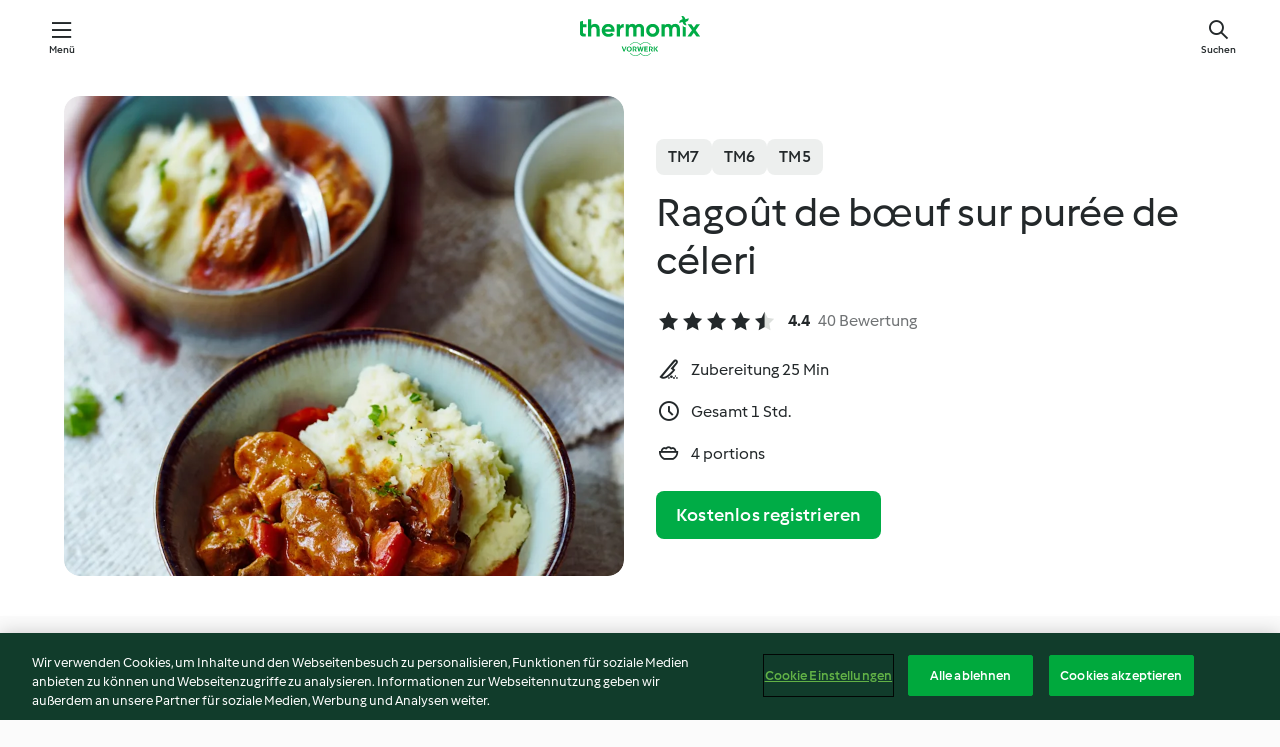

--- FILE ---
content_type: text/html; charset=utf-8
request_url: https://cookidoo.de/recipes/recipe/de/r545050
body_size: 11352
content:
<!DOCTYPE html>
<html
  lang="de"
  class="cicd2-theme">
<head>
    <meta property="og:url" content="https://cookidoo.de/recipes/recipe/de/r545050"/>
    <meta property="og:title" content="Ragoût de bœuf sur purée de céleri"/>
    <meta property="og:description" content="Eine ganze Welt voller Thermomix® Rezepte – Cookidoo® bringt Köstlichkeiten aus aller Welt zu dir nach Hause.
Eine riesige Auswahl an Rezepten und Ideen – hier findest du garantiert bei jedem Besuch kulinarische Inspirationen."/>
    <meta property="og:image" content="https://assets.tmecosys.com/image/upload/t_web_rdp_recipe_584x480/img/recipe/ras/Assets/F396F767-0DE4-4AB9-9C5B-A32884FB7FA6/Derivates/DA6106C9-B843-4785-8F52-72D8A5BB8C95.jpg"/>
    <meta name="robots" content="noarchive"/>
    <meta charset="utf-8">
    <meta name="viewport" content="width=device-width, initial-scale=1, shrink-to-fit=no">
    <link rel="stylesheet" href="https://patternlib-all.prod.external.eu-tm-prod.vorwerk-digital.com/pl-core-29.3.2-b33824b8018a0840049d6c20603cb31e.css">
      <link rel="stylesheet" href="https://patternlib-all.prod.external.eu-tm-prod.vorwerk-digital.com/cicd2-theme-29.3.2-38102d1b98d85afb94b9d25dab3bae9c.css">
    <link rel="stylesheet" href="https://recipepublic-all.prod.external.eu-tm-prod.vorwerk-digital.com/bundle-7e9da6437349bf80779b292c7cffc47b.css">
    <link rel="icon" href="https://patternlib-all.prod.external.eu-tm-prod.vorwerk-digital.com/favicon-02a92602e0cf506ebd0186892a17fd82.ico">
    <link rel="preconnect" href="https://assets.tmecosys.com" crossorigin="anonymous">
    <script>"use strict";(()=>{function c(n){let t=document.cookie.match(new RegExp("(^| )"+n+"=([^;]+)"));if(t)return t[2]}var e={get:c};e.get("v-authenticated")?document.documentElement.classList.add("is-authenticated"):document.documentElement.classList.add("is-unauthenticated");})();
</script>
    <title>Ragoût de bœuf sur purée de céleri - Cookidoo® – das offizielle Thermomix®-Rezept-Portal</title>
    <link rel="stylesheet" href="https://patternlib-all.prod.external.eu-tm-prod.vorwerk-digital.com/pl-recipe-2.18.3-4949e3c3f2b6c536234d63e48d89c215.css">
    <script type="application/ld+json">{"@context":"http://schema.org/","@type":"Recipe","name":"Ragoût de bœuf sur purée de céleri","image":"https://assets.tmecosys.com/image/upload/t_web_rdp_recipe_584x480_1_5x/img/recipe/ras/Assets/F396F767-0DE4-4AB9-9C5B-A32884FB7FA6/Derivates/DA6106C9-B843-4785-8F52-72D8A5BB8C95.jpg","totalTime":"PT1H","cookTime":"PT1H","prepTime":"PT25M","recipeYield":"4 portions","recipeCategory":["Plat principal - Viande et poulet"],"recipeIngredient":["1 oignon","2 gousses d'ail","30 g d'huile végétale","600 g de viande de bœuf, morceaux à ragoût","200 g de champignons frais","1 poivron rouge","2 c. à café bombée de bouillon de légumes en pâte","1 c. à café de farine de graines de caroube","2 c. à café de moutarde","2 c. à soupe de paprika doux","&frac12; c. à café de poivre, moulu","150 g de crème acidulée, 10 % de matières grasses","100 g de concentré de tomates","150 g d'eau","400 g de céleri-rave","300 g de persil racine","1 c. à café de sel","&frac14; c. à café de noix de muscade, fraîchement moulue","50 g de beurre"],"nutrition":{"@type":"NutritionInformation","calories":"530 kcal","carbohydrateContent":"13 g","fatContent":"34 g","proteinContent":"38 g"},"inLanguage":"de","author":{"@type":"Organization","name":"Vorwerk Home & Co. KmG","address":"Wolleraustrasse 11a\n8807 Freienbach\nSchweiz","url":"https://cookidoo.de"},"aggregateRating":{"@id":"AggregatedRating"}}</script>
</head>

<body>
  <core-user-info
    condition="html.is-authenticated"
    base="/profile/api/user"
    community-profile="/community/profile/de"
    devices="/customer-devices/api/my-devices/versions"
    >
  </core-user-info>
  
  <div class="page-content">
      
  <header tabindex="-1" class="page-header">
    <div class="page-header__content">
      <a href="#main-content" class="link--skip">Springe zum Hauptinhalt</a>
          <a class="logo page-header__home authenticated-only" href="/foundation/de/for-you"
            aria-label="Link to the home page">
            <img class="logo" src="https://patternlib-all.prod.external.eu-tm-prod.vorwerk-digital.com/logo_thermomix-02469c2fb4fca55fc3c397286d9e7fe0.svg"
              alt="Thermomix®">
          </a>
          <a class="logo page-header__home unauthenticated-only" href="/foundation/de/explore"
            aria-label="Link to the home page">
            <img class="logo" src="https://patternlib-all.prod.external.eu-tm-prod.vorwerk-digital.com/logo_thermomix-02469c2fb4fca55fc3c397286d9e7fe0.svg"
              alt="Thermomix®">
          </a>
      <core-nav class="page-header__nav">
        <nav class="core-nav__nav" role="navigation">
          <button class="core-nav__trigger">Menü</button>
          <div class="core-nav__container">
            <ul class="core-nav__main-links authenticated-only">
                <li class="core-nav__item">
                  <a href="/foundation/de/for-you"
                    class="core-nav__link">Für dich</a>
                </li>
              <li class="core-nav__item">
                <a href="/foundation/de/explore"
                  class="core-nav__link">Entdecken</a>
              </li>
              <li class="core-nav__item">
                <a href="/organize/de/my-recipes"
                  class="core-nav__link">Meine Rezepte</a>
              </li>
              <li class="core-nav__item">
                <a href="/planning/de/my-week"
                  class="core-nav__link">Meine Woche</a>
              </li>
                <li class="core-nav__item">
                  <a href="/shopping/de"
                    class="core-nav__link">Einkaufsliste</a>
                </li>
            </ul>
            <ul class=" core-nav__main-links unauthenticated-only">
              <li class="core-nav__item">
                <a href="/foundation/de/explore"
                  class="core-nav__link">Entdecken</a>
              </li>
              <li class="core-nav__item">
                <a href="/foundation/de/membership"
                  class="core-nav__link">Abo Vorteile</a>
              </li>
              <li class="core-nav__item">
                <a href="/foundation/de/help"
                  class="core-nav__link">Hilfe</a>
              </li>
            </ul>
            <ul class="core-nav__links unauthenticated-only">
              <li class="core-nav__item">
                <a href="/ciam/register/start"
                  class="core-nav__link page-header__sign-up page-header__icon">Registrieren</a>
              </li>
              <li class="core-nav__item">
                <a href="/profile/de/login?redirectAfterLogin=%2Frecipes%2Frecipe%2Fde%2Fr545050"
                  class="core-nav__link page-header__login page-header__icon">Anmelden</a>
              </li>
            </ul>
            <div role="separator" aria-orientation="vertical"
              class="core-nav__separator separator-vertical separator-vertical--silver-20"></div>
            <core-user-profile class="authenticated-only">
              <core-dropdown-menu class="core-nav__dropdown core-nav__dropdown--profile" align="bottom-right">
                <button class="core-dropdown-menu__trigger core-nav__dropdown-trigger">
                  <span class="core-nav__dropdown-trigger-icon" aria-hidden="true"></span>
                  <img class="core-nav__dropdown-trigger-picture" src alt>
                  <span class="core-dropdown-menu__trigger-text">
                      Profil
                  </span>
                </button>
                <div class="core-dropdown-menu__content core-nav__dropdown-content">
                  <ul class="core-dropdown-list core-nav__dropdown-list">
                    <li class="core-community-profile__link">
                      <a href="/community/profile/de"
                        class="core-dropdown-list__item core-nav__link core-nav__link--community">
                        <core-community-profile>
                          <span class="core-community-profile__icon" aria-hidden="true"></span>
                          <img class="core-community-profile__picture" src alt>
                          <div class="core-community-profile__heading-group">
                            <span class="core-community-profile__header">Profil</span>
                            <span class="core-community-profile__subheader">Profil anzeigen</span>
                          </div>
                        </core-community-profile>
                      </a>
                    </li>
                    <li>
                      <a href="/commerce/de/membership"
                        class="core-dropdown-list__item core-nav__link">Konto</a>
                    </li>
                    <li>
                      <a href="/foundation/de/help"
                        class="core-dropdown-list__item core-nav__link">Hilfe</a>
                    </li>
                    <li>
                      <a href="/profile/logout"
                        class="core-dropdown-list__item core-nav__link">Abmelden</a>
                    </li>
                  </ul>
                </div>
              </core-dropdown-menu>
            </core-user-profile>
          </div>
          <div role="separator" aria-orientation="vertical"
            class="core-nav__separator separator-vertical separator-vertical--silver-20"></div>
        </nav>
      </core-nav>
      <a class="page-header__search page-header__icon" href="/search/de"
        aria-label="Suchen">Suchen</a>
    </div>
  </header>
  <recipe-scrollspy>
    <nav class="recipe-scrollspy__nav">
        <a href="#ingredients-section" class="recipe-scrollspy__link">Zutaten</a>
  
      <a href="#difficulty-section" class="recipe-scrollspy__link">Schwierigkeitsgrad</a>
  
        <a href="#nutrition-section" class="recipe-scrollspy__link">Nährwerte</a>
  
        <a href="#also-featured-in-section" class="recipe-scrollspy__link">Auch enthalten in</a>
  
      <a id="recipe-scrollspy-alternative-recipes" href="#alternative-recipes" class="recipe-scrollspy__link">Das könnte dir auch gefallen</a>
    </nav>
  </recipe-scrollspy>

  <recipe-details id="main-content">
    <recipe-card>
      <div class="recipe-card__wrapper">
        <div class="recipe-card__image-wrapper">
            <core-image-loader>
              <img
                class="recipe-card__image"
                  src="https://assets.tmecosys.com/image/upload/t_web_rdp_recipe_584x480/img/recipe/ras/Assets/F396F767-0DE4-4AB9-9C5B-A32884FB7FA6/Derivates/DA6106C9-B843-4785-8F52-72D8A5BB8C95.jpg"
                  srcset="https://assets.tmecosys.com/image/upload/t_web_rdp_recipe_584x480/img/recipe/ras/Assets/F396F767-0DE4-4AB9-9C5B-A32884FB7FA6/Derivates/DA6106C9-B843-4785-8F52-72D8A5BB8C95.jpg 584w, https://assets.tmecosys.com/image/upload/t_web_rdp_recipe_584x480_1_5x/img/recipe/ras/Assets/F396F767-0DE4-4AB9-9C5B-A32884FB7FA6/Derivates/DA6106C9-B843-4785-8F52-72D8A5BB8C95.jpg 876w"
                    sizes="(min-width: 1333px) 584px, (min-width: 768px) 50vw, 100vw"
                alt="Ragoût de bœuf sur purée de céleri"
                title="Ragoût de bœuf sur purée de céleri"/>
            </core-image-loader>
        </div>
        <div class="recipe-card__info">
    
            <div class="recipe-card__header">
              <div class="recipe-card__header-left">
                  <rdp-badges id="tm-versions-modal">
                      <button class="core-chip-button core-chip-button--flat core-chip-button--x-small">
                        TM7
                      </button>
                      <button class="core-chip-button core-chip-button--flat core-chip-button--x-small">
                        TM6
                      </button>
                      <button class="core-chip-button core-chip-button--flat core-chip-button--x-small">
                        TM5
                      </button>
                  </rdp-badges>
                
                  <core-modal
                    trigger-id="tm-versions-modal"
                    class="tm-versions-modal"
                    prevent-body-scroll="true"
                    hidden>
                    <div class="core-modal__wrapper">
                      <div class="core-modal__container" role="dialog" aria-modal="true">
                  
                        <div class="core-modal__header">
                          <h2>Geräte und Zubehör</h2>
                          <button class="core-modal__close" aria-label="Close Modal"></button>
                        </div>
                  
                        <core-scrollbar class="core-modal__content" fadeout-top>
                          <div class="core-scrollbar__content">
                  
                            <rdp-tm-versions>
                              <p class="rdp-tm-versions__description">Dieses Rezept ist für eine bestimmte Geräte- und Zubehörkombination konzipiert. Ohne diese erforderliche Ausstattung können wir kein erfolgreiches Ergebnis garantieren.</p>
                              <div class="rdp-tm-versions__list">
                                  <div class="rdp-tm-versions__item">
                                    <img src="https://patternlib-all.prod.external.eu-tm-prod.vorwerk-digital.com/tm7-83b22c91a1a1e7fee3797168f05f9754.png" class="rdp-tm-versions__image"/>
                                    <div class="rdp-tm-versions__wrapper">
                                      <span class="rdp-tm-versions__name">Thermomix® TM7</span>
                                      <span class="rdp-tm-versions__compatibility">
                                        <span class="icon icon--checkmark-circle icon--xxxs"></span>Kompatibel
                                      </span>
                                    </div>
                                  </div>
                                  <div class="rdp-tm-versions__item">
                                    <img src="https://patternlib-all.prod.external.eu-tm-prod.vorwerk-digital.com/tm6-fff867f1cfc7f35118b8b6dfffca8339.png" class="rdp-tm-versions__image"/>
                                    <div class="rdp-tm-versions__wrapper">
                                      <span class="rdp-tm-versions__name">Thermomix® TM6</span>
                                      <span class="rdp-tm-versions__compatibility">
                                        <span class="icon icon--checkmark-circle icon--xxxs"></span>Kompatibel
                                      </span>
                                    </div>
                                  </div>
                                  <div class="rdp-tm-versions__item">
                                    <img src="https://patternlib-all.prod.external.eu-tm-prod.vorwerk-digital.com/tm5-a3a665744eb0093e9108135bf6b1baa4.png" class="rdp-tm-versions__image"/>
                                    <div class="rdp-tm-versions__wrapper">
                                      <span class="rdp-tm-versions__name">Thermomix® TM5</span>
                                      <span class="rdp-tm-versions__compatibility">
                                        <span class="icon icon--checkmark-circle icon--xxxs"></span>Kompatibel
                                      </span>
                                    </div>
                                  </div>
                              </div>
                            </rdp-tm-versions>
                  
                  
                          </div>
                        </core-scrollbar>
                  
                        <div class="core-modal__footer">
                          <a class="button--inline rdp-tm-versions__more" href="/foundation/de/thermomix-compatibility">Weitere Informationen</a>
                        </div>
                      </div>
                    </div>
                  </core-modal>
                
              </div>
            </div>
    
          <div class="recipe-card__content">
            <core-ellipsis lines-count="3">
              <h1 class="recipe-card__section recipe-card__name">Ragoût de bœuf sur purée de céleri</h1>
            </core-ellipsis>
            
            <core-rating>
  <div class="core-rating__rating-list">
      <span class="core-rating__point core-rating__point--full"></span>
      <span class="core-rating__point core-rating__point--full"></span>
      <span class="core-rating__point core-rating__point--full"></span>
      <span class="core-rating__point core-rating__point--full"></span>
      <span class="core-rating__point core-rating__point--half"></span>
  </div>
    <span class="core-rating__counter">4.4</span>
    <span class="core-rating__label">
      
      40 Bewertung
      
    </span>
  <script type="application/ld+json">
  {
    "@context": "http://schema.org",
    "@type": "AggregateRating",
    "@id": "AggregatedRating",
    "ratingValue": 4.4,
    "reviewCount": 40
  }
  </script>
</core-rating>

            <div class="recipe-card__cook-params">
              <div class="recipe-card__cook-param">
                <span class="icon icon--time-preparation"></span>
                <span>Zubereitung 25 Min </span>
              </div>
              <div class="recipe-card__cook-param">
                <span class="icon icon--time"></span>
                <span>Gesamt 1 Std.</span>
              </div>
              <div class="recipe-card__cook-param">
                <span class="icon icon--servings"></span>
                <span>4 portions</span>
              </div>
            </div>
          </div>
    
          <div class="recipe-card__footer">
            <a class="button--primary recipe-card__action-button recipe-card__action-button--primary"
              title="Kostenlos registrieren"
              href="/ciam/register/start">Kostenlos registrieren</a>
          </div>
        </div>
      </div>
    </recipe-card>
    
    <recipe-content>
      <div class="recipe-content__left">
        <div mobile-order="1">
          <div id="ingredients-section" class="recipe-content__section">
            <h4 class="recipe-content__title">Zutaten</h4>
              <div class="recipe-content__inner-section">
                <ul class="ul--clean">
                    <li>
          <recipe-ingredient>
            <div class="recipe-ingredient__wrapper">
                <img class="recipe-ingredient__image"   src="https://assets.tmecosys.com/image/upload/t_web_ingredient_48x48/icons/ingredient_icons/18"
            srcset="https://assets.tmecosys.com/image/upload/t_web_ingredient_48x48/icons/ingredient_icons/18 48w, https://assets.tmecosys.com/image/upload/t_web_ingredient_48x48_1_5x/icons/ingredient_icons/18 72w, https://assets.tmecosys.com/image/upload/t_web_ingredient_48x48_2x/icons/ingredient_icons/18 96w"
              sizes="48px"
           />
          
                <div class="recipe-ingredient__content">
                  <span class="recipe-ingredient__name">
                        1
            
           oignon 
                  </span>
                    <span class="recipe-ingredient__description">coupé en deux</span>
                </div>
            </div>
          </recipe-ingredient>
          </li>
                    <li>
          <recipe-ingredient>
            <div class="recipe-ingredient__wrapper">
                <img class="recipe-ingredient__image"   src="https://assets.tmecosys.com/image/upload/t_web_ingredient_48x48/icons/ingredient_icons/352"
            srcset="https://assets.tmecosys.com/image/upload/t_web_ingredient_48x48/icons/ingredient_icons/352 48w, https://assets.tmecosys.com/image/upload/t_web_ingredient_48x48_1_5x/icons/ingredient_icons/352 72w, https://assets.tmecosys.com/image/upload/t_web_ingredient_48x48_2x/icons/ingredient_icons/352 96w"
              sizes="48px"
           />
          
                <div class="recipe-ingredient__content">
                  <span class="recipe-ingredient__name">
                        2
            
           gousses d&#x27;ail 
                  </span>
                </div>
            </div>
          </recipe-ingredient>
          </li>
                    <li>
          <recipe-ingredient>
            <div class="recipe-ingredient__wrapper">
                <img class="recipe-ingredient__image"   src="https://assets.tmecosys.com/image/upload/t_web_ingredient_48x48/icons/ingredient_icons/151"
            srcset="https://assets.tmecosys.com/image/upload/t_web_ingredient_48x48/icons/ingredient_icons/151 48w, https://assets.tmecosys.com/image/upload/t_web_ingredient_48x48_1_5x/icons/ingredient_icons/151 72w, https://assets.tmecosys.com/image/upload/t_web_ingredient_48x48_2x/icons/ingredient_icons/151 96w"
              sizes="48px"
           />
          
                <div class="recipe-ingredient__content">
                  <span class="recipe-ingredient__name">
                        30
            g
           d&#x27;huile végétale 
                  </span>
                </div>
            </div>
          </recipe-ingredient>
          </li>
                    <li>
          <recipe-ingredient>
            <div class="recipe-ingredient__wrapper">
                <img class="recipe-ingredient__image"   src="https://assets.tmecosys.com/image/upload/t_web_ingredient_48x48/icons/ingredient_icons/277"
            srcset="https://assets.tmecosys.com/image/upload/t_web_ingredient_48x48/icons/ingredient_icons/277 48w, https://assets.tmecosys.com/image/upload/t_web_ingredient_48x48_1_5x/icons/ingredient_icons/277 72w, https://assets.tmecosys.com/image/upload/t_web_ingredient_48x48_2x/icons/ingredient_icons/277 96w"
              sizes="48px"
           />
          
                <div class="recipe-ingredient__content">
                  <span class="recipe-ingredient__name">
                        600
            g
           de viande de bœuf, morceaux à ragoût 
                  </span>
                </div>
            </div>
          </recipe-ingredient>
          </li>
                    <li>
          <recipe-ingredient>
            <div class="recipe-ingredient__wrapper">
                <img class="recipe-ingredient__image"   src="https://assets.tmecosys.com/image/upload/t_web_ingredient_48x48/icons/ingredient_icons/310"
            srcset="https://assets.tmecosys.com/image/upload/t_web_ingredient_48x48/icons/ingredient_icons/310 48w, https://assets.tmecosys.com/image/upload/t_web_ingredient_48x48_1_5x/icons/ingredient_icons/310 72w, https://assets.tmecosys.com/image/upload/t_web_ingredient_48x48_2x/icons/ingredient_icons/310 96w"
              sizes="48px"
           />
          
                <div class="recipe-ingredient__content">
                  <span class="recipe-ingredient__name">
                        200
            g
           de champignons frais 
                  </span>
                    <span class="recipe-ingredient__description">coupés en lamelles (5 mm)</span>
                </div>
            </div>
          </recipe-ingredient>
          </li>
                    <li>
          <recipe-ingredient>
            <div class="recipe-ingredient__wrapper">
                <img class="recipe-ingredient__image"   src="https://assets.tmecosys.com/image/upload/t_web_ingredient_48x48/icons/ingredient_icons/43"
            srcset="https://assets.tmecosys.com/image/upload/t_web_ingredient_48x48/icons/ingredient_icons/43 48w, https://assets.tmecosys.com/image/upload/t_web_ingredient_48x48_1_5x/icons/ingredient_icons/43 72w, https://assets.tmecosys.com/image/upload/t_web_ingredient_48x48_2x/icons/ingredient_icons/43 96w"
              sizes="48px"
           />
          
                <div class="recipe-ingredient__content">
                  <span class="recipe-ingredient__name">
                        1
            
           poivron rouge 
                  </span>
                    <span class="recipe-ingredient__description">(150 g) coupé en dés (2 cm)</span>
                </div>
            </div>
          </recipe-ingredient>
          </li>
                    <li>
          <recipe-ingredient>
            <div class="recipe-ingredient__wrapper">
                <img class="recipe-ingredient__image"   src="https://assets.tmecosys.com/image/upload/t_web_ingredient_48x48/icons/ingredient_icons/393"
            srcset="https://assets.tmecosys.com/image/upload/t_web_ingredient_48x48/icons/ingredient_icons/393 48w, https://assets.tmecosys.com/image/upload/t_web_ingredient_48x48_1_5x/icons/ingredient_icons/393 72w, https://assets.tmecosys.com/image/upload/t_web_ingredient_48x48_2x/icons/ingredient_icons/393 96w"
              sizes="48px"
           />
          
                <div class="recipe-ingredient__content">
                  <span class="recipe-ingredient__name">
                        2
            c. à café bombée
           de bouillon de légumes en pâte 
                  </span>
                </div>
            </div>
              <span class="recipe-ingredient__alternative">
                    2
                  cubes
                de bouillon de légumes (pour 0,5l)
              </span>
          </recipe-ingredient>
          </li>
                    <li>
          <recipe-ingredient>
            <div class="recipe-ingredient__wrapper">
                <img class="recipe-ingredient__image"   src="https://assets.tmecosys.com/image/upload/t_web_ingredient_48x48/icons/ingredient_icons/4511"
            srcset="https://assets.tmecosys.com/image/upload/t_web_ingredient_48x48/icons/ingredient_icons/4511 48w, https://assets.tmecosys.com/image/upload/t_web_ingredient_48x48_1_5x/icons/ingredient_icons/4511 72w, https://assets.tmecosys.com/image/upload/t_web_ingredient_48x48_2x/icons/ingredient_icons/4511 96w"
              sizes="48px"
           />
          
                <div class="recipe-ingredient__content">
                  <span class="recipe-ingredient__name">
                        1
            c. à café
           de farine de graines de caroube 
                  </span>
                </div>
            </div>
          </recipe-ingredient>
          </li>
                    <li>
          <recipe-ingredient>
            <div class="recipe-ingredient__wrapper">
                <img class="recipe-ingredient__image"   src="https://assets.tmecosys.com/image/upload/t_web_ingredient_48x48/icons/ingredient_icons/79"
            srcset="https://assets.tmecosys.com/image/upload/t_web_ingredient_48x48/icons/ingredient_icons/79 48w, https://assets.tmecosys.com/image/upload/t_web_ingredient_48x48_1_5x/icons/ingredient_icons/79 72w, https://assets.tmecosys.com/image/upload/t_web_ingredient_48x48_2x/icons/ingredient_icons/79 96w"
              sizes="48px"
           />
          
                <div class="recipe-ingredient__content">
                  <span class="recipe-ingredient__name">
                        2
            c. à café
           de moutarde 
                  </span>
                </div>
            </div>
          </recipe-ingredient>
          </li>
                    <li>
          <recipe-ingredient>
            <div class="recipe-ingredient__wrapper">
                <img class="recipe-ingredient__image"   src="https://assets.tmecosys.com/image/upload/t_web_ingredient_48x48/icons/ingredient_icons/328"
            srcset="https://assets.tmecosys.com/image/upload/t_web_ingredient_48x48/icons/ingredient_icons/328 48w, https://assets.tmecosys.com/image/upload/t_web_ingredient_48x48_1_5x/icons/ingredient_icons/328 72w, https://assets.tmecosys.com/image/upload/t_web_ingredient_48x48_2x/icons/ingredient_icons/328 96w"
              sizes="48px"
           />
          
                <div class="recipe-ingredient__content">
                  <span class="recipe-ingredient__name">
                        2
            c. à soupe
           de paprika doux 
                  </span>
                </div>
            </div>
          </recipe-ingredient>
          </li>
                    <li>
          <recipe-ingredient>
            <div class="recipe-ingredient__wrapper">
                <img class="recipe-ingredient__image"   src="https://assets.tmecosys.com/image/upload/t_web_ingredient_48x48/icons/ingredient_icons/24"
            srcset="https://assets.tmecosys.com/image/upload/t_web_ingredient_48x48/icons/ingredient_icons/24 48w, https://assets.tmecosys.com/image/upload/t_web_ingredient_48x48_1_5x/icons/ingredient_icons/24 72w, https://assets.tmecosys.com/image/upload/t_web_ingredient_48x48_2x/icons/ingredient_icons/24 96w"
              sizes="48px"
           />
          
                <div class="recipe-ingredient__content">
                  <span class="recipe-ingredient__name">
                        &frac12;
            c. à café
           de poivre, moulu 
                  </span>
                </div>
            </div>
          </recipe-ingredient>
          </li>
                    <li>
          <recipe-ingredient>
            <div class="recipe-ingredient__wrapper">
                <img class="recipe-ingredient__image"   src="https://assets.tmecosys.com/image/upload/t_web_ingredient_48x48/icons/ingredient_icons/187"
            srcset="https://assets.tmecosys.com/image/upload/t_web_ingredient_48x48/icons/ingredient_icons/187 48w, https://assets.tmecosys.com/image/upload/t_web_ingredient_48x48_1_5x/icons/ingredient_icons/187 72w, https://assets.tmecosys.com/image/upload/t_web_ingredient_48x48_2x/icons/ingredient_icons/187 96w"
              sizes="48px"
           />
          
                <div class="recipe-ingredient__content">
                  <span class="recipe-ingredient__name">
                        150
            g
           de crème acidulée, 10 % de matières grasses 
                  </span>
                </div>
            </div>
          </recipe-ingredient>
          </li>
                    <li>
          <recipe-ingredient>
            <div class="recipe-ingredient__wrapper">
                <img class="recipe-ingredient__image"   src="https://assets.tmecosys.com/image/upload/t_web_ingredient_48x48/icons/ingredient_icons/53"
            srcset="https://assets.tmecosys.com/image/upload/t_web_ingredient_48x48/icons/ingredient_icons/53 48w, https://assets.tmecosys.com/image/upload/t_web_ingredient_48x48_1_5x/icons/ingredient_icons/53 72w, https://assets.tmecosys.com/image/upload/t_web_ingredient_48x48_2x/icons/ingredient_icons/53 96w"
              sizes="48px"
           />
          
                <div class="recipe-ingredient__content">
                  <span class="recipe-ingredient__name">
                        100
            g
           de concentré de tomates 
                  </span>
                </div>
            </div>
          </recipe-ingredient>
          </li>
                    <li>
          <recipe-ingredient>
            <div class="recipe-ingredient__wrapper">
                <img class="recipe-ingredient__image"   src="https://assets.tmecosys.com/image/upload/t_web_ingredient_48x48/icons/ingredient_icons/54"
            srcset="https://assets.tmecosys.com/image/upload/t_web_ingredient_48x48/icons/ingredient_icons/54 48w, https://assets.tmecosys.com/image/upload/t_web_ingredient_48x48_1_5x/icons/ingredient_icons/54 72w, https://assets.tmecosys.com/image/upload/t_web_ingredient_48x48_2x/icons/ingredient_icons/54 96w"
              sizes="48px"
           />
          
                <div class="recipe-ingredient__content">
                  <span class="recipe-ingredient__name">
                        150
            g
           d&#x27;eau 
                  </span>
                </div>
            </div>
          </recipe-ingredient>
          </li>
                    <li>
          <recipe-ingredient>
            <div class="recipe-ingredient__wrapper">
                <img class="recipe-ingredient__image"   src="https://assets.tmecosys.com/image/upload/t_web_ingredient_48x48/icons/ingredient_icons/138"
            srcset="https://assets.tmecosys.com/image/upload/t_web_ingredient_48x48/icons/ingredient_icons/138 48w, https://assets.tmecosys.com/image/upload/t_web_ingredient_48x48_1_5x/icons/ingredient_icons/138 72w, https://assets.tmecosys.com/image/upload/t_web_ingredient_48x48_2x/icons/ingredient_icons/138 96w"
              sizes="48px"
           />
          
                <div class="recipe-ingredient__content">
                  <span class="recipe-ingredient__name">
                        400
            g
           de céleri-rave 
                  </span>
                    <span class="recipe-ingredient__description">en morceaux</span>
                </div>
            </div>
          </recipe-ingredient>
          </li>
                    <li>
          <recipe-ingredient>
            <div class="recipe-ingredient__wrapper">
                <img class="recipe-ingredient__image"   src="https://assets.tmecosys.com/image/upload/t_web_ingredient_48x48/icons/ingredient_icons/635"
            srcset="https://assets.tmecosys.com/image/upload/t_web_ingredient_48x48/icons/ingredient_icons/635 48w, https://assets.tmecosys.com/image/upload/t_web_ingredient_48x48_1_5x/icons/ingredient_icons/635 72w, https://assets.tmecosys.com/image/upload/t_web_ingredient_48x48_2x/icons/ingredient_icons/635 96w"
              sizes="48px"
           />
          
                <div class="recipe-ingredient__content">
                  <span class="recipe-ingredient__name">
                        300
            g
           de persil racine 
                  </span>
                    <span class="recipe-ingredient__description">coupées en morceaux</span>
                </div>
            </div>
          </recipe-ingredient>
          </li>
                    <li>
          <recipe-ingredient>
            <div class="recipe-ingredient__wrapper">
                <img class="recipe-ingredient__image"   src="https://assets.tmecosys.com/image/upload/t_web_ingredient_48x48/icons/ingredient_icons/269"
            srcset="https://assets.tmecosys.com/image/upload/t_web_ingredient_48x48/icons/ingredient_icons/269 48w, https://assets.tmecosys.com/image/upload/t_web_ingredient_48x48_1_5x/icons/ingredient_icons/269 72w, https://assets.tmecosys.com/image/upload/t_web_ingredient_48x48_2x/icons/ingredient_icons/269 96w"
              sizes="48px"
           />
          
                <div class="recipe-ingredient__content">
                  <span class="recipe-ingredient__name">
                        1
            c. à café
           de sel 
                  </span>
                </div>
            </div>
          </recipe-ingredient>
          </li>
                    <li>
          <recipe-ingredient>
            <div class="recipe-ingredient__wrapper">
                <img class="recipe-ingredient__image"   src="https://assets.tmecosys.com/image/upload/t_web_ingredient_48x48/icons/ingredient_icons/48"
            srcset="https://assets.tmecosys.com/image/upload/t_web_ingredient_48x48/icons/ingredient_icons/48 48w, https://assets.tmecosys.com/image/upload/t_web_ingredient_48x48_1_5x/icons/ingredient_icons/48 72w, https://assets.tmecosys.com/image/upload/t_web_ingredient_48x48_2x/icons/ingredient_icons/48 96w"
              sizes="48px"
           />
          
                <div class="recipe-ingredient__content">
                  <span class="recipe-ingredient__name">
                        &frac14;
            c. à café
           de noix de muscade, fraîchement moulue 
                  </span>
                </div>
            </div>
          </recipe-ingredient>
          </li>
                    <li>
          <recipe-ingredient>
            <div class="recipe-ingredient__wrapper">
                <img class="recipe-ingredient__image"   src="https://assets.tmecosys.com/image/upload/t_web_ingredient_48x48/icons/ingredient_icons/17"
            srcset="https://assets.tmecosys.com/image/upload/t_web_ingredient_48x48/icons/ingredient_icons/17 48w, https://assets.tmecosys.com/image/upload/t_web_ingredient_48x48_1_5x/icons/ingredient_icons/17 72w, https://assets.tmecosys.com/image/upload/t_web_ingredient_48x48_2x/icons/ingredient_icons/17 96w"
              sizes="48px"
           />
          
                <div class="recipe-ingredient__content">
                  <span class="recipe-ingredient__name">
                        50
            g
           de beurre 
                  </span>
                    <span class="recipe-ingredient__description">coupé en morceaux</span>
                </div>
            </div>
          </recipe-ingredient>
          </li>
                </ul>
              </div>
          </div>
          <hr>
        </div>
        <div mobile-order="3">
          <div id="difficulty-section" class="recipe-content__section">
            <h4 class="recipe-content__title">Schwierigkeitsgrad</h4>
            <rdp-difficulty>
              <span class="icon icon--s icon--chef-hat"></span>
              <p>einfach</p>
            </rdp-difficulty>
          </div>
          <hr>
            <div id="nutrition-section" class="recipe-content__section">
              <h4 class="recipe-content__title">
                Nährwerte
                <span class="recipe-content__subtitle">pro 1 portion</span>
              </h4>
              <rdp-nutritious>
                  <div class="rdp-nutritious__item">
                    <span class="rdp-nutritious__name">Eiweiß</span>
                    <span class="rdp-nutritious__value">
                        38 g 
                    </span>
                  </div>
                  <div class="rdp-nutritious__item">
                    <span class="rdp-nutritious__name">Brennwert</span>
                    <span class="rdp-nutritious__value">
                        2222 kJ  / 
                        530 kcal 
                    </span>
                  </div>
                  <div class="rdp-nutritious__item">
                    <span class="rdp-nutritious__name">Fett</span>
                    <span class="rdp-nutritious__value">
                        34 g 
                    </span>
                  </div>
                  <div class="rdp-nutritious__item">
                    <span class="rdp-nutritious__name">Ballaststoffe</span>
                    <span class="rdp-nutritious__value">
                        10.4 g 
                    </span>
                  </div>
                  <div class="rdp-nutritious__item">
                    <span class="rdp-nutritious__name">Kohlenhydrate</span>
                    <span class="rdp-nutritious__value">
                        13 g 
                    </span>
                  </div>
              </rdp-nutritious>
            </div>
            <hr>
        </div>
      </div>
      <div class="recipe-content__right">
        <div mobile-order="2">
          <div class="recipe-content__section">
            <recipe-membership-banner>
              <img src="https://patternlib-all.prod.external.eu-tm-prod.vorwerk-digital.com/cookidoo-world-da330b8ec91ef8ac5df385f0e440dffb.svg" class="recipe-membership-banner__image" />
              <h1 class="recipe-membership-banner__title">Gefällt dir, was du siehst?</h1>
              <h4 class="recipe-membership-banner__subtitle">Dieses Rezept und mehr als 100 000 weitere warten auf dich!</h4>
              <p class="recipe-membership-banner__description">Registriere dich jetzt und erhalte ein kostenloses 30-Tage Abo. Tauche ein in die kulinarische Welt von Cookidoo® - ohne jegliche Verpflichtung.</p>
              <a href="/ciam/register/start" class="button--primary">Kostenlos registrieren</a>
              <a href="/foundation/de/membership" class="button--inline">Weitere Informationen</a>
            </recipe-membership-banner>
          </div>
          <hr>
        </div>
        <div mobile-order="4">
            <div id="also-featured-in-section" class="recipe-content__section">
              <h4 class="recipe-content__title">Auch enthalten in</h4>
              <rdp-collections>
                  <rdp-collection-tile>
                    <a class="rdp-collection-tile__wrapper" href="/collection/de/p/col307979">
                      <img   src="https://assets.tmecosys.com/image/upload/t_web_col_80x80/img/collection/ras/Assets/81b639e4-26fd-4d60-9902-68e5f1c81eb5/Derivates/6947cc16-4a3c-4b43-9476-ed8962abdff9.jpg"
            srcset="https://assets.tmecosys.com/image/upload/t_web_col_80x80/img/collection/ras/Assets/81b639e4-26fd-4d60-9902-68e5f1c81eb5/Derivates/6947cc16-4a3c-4b43-9476-ed8962abdff9.jpg 80w, https://assets.tmecosys.com/image/upload/t_web_col_80x80_1_5x/img/collection/ras/Assets/81b639e4-26fd-4d60-9902-68e5f1c81eb5/Derivates/6947cc16-4a3c-4b43-9476-ed8962abdff9.jpg 120w, https://assets.tmecosys.com/image/upload/t_web_col_80x80_2x/img/collection/ras/Assets/81b639e4-26fd-4d60-9902-68e5f1c81eb5/Derivates/6947cc16-4a3c-4b43-9476-ed8962abdff9.jpg 160w"
              sizes="80px"
           class="rdp-collection-tile__image">
                      <div class="rdp-collection-tile__content">
                        <span class="rdp-collection-tile__name">Simplement. Fait. Maison.</span>
                        <span class="rdp-collection-tile__info">204 Rezepte<br>Schweiz</span>
                      </div>
                    </a>
                  </rdp-collection-tile>
              </rdp-collections>
            </div>
            <hr>
        </div>
      </div>
    </recipe-content>
  </recipe-details>

  
  
  
  <div id="alternative-recipes" class="l-content l-content--additional recipe-alternative-recipes">
    <core-stripe class="core-stripe--modern" aria-labelledby="stripe-header" aria-describedby="stripe-description" role="region"
                 data-category="VrkNavCategory-RPF-004">
      <h3 class="core-stripe__header" id="stripe-header">
          Das könnte dir auch gefallen
      </h3>
        <div class="core-stripe__content">
          
  
          
            <core-tile class="core-tile--expanded" id="r403501" data-recipe-id="r403501"><a class="link--alt" href="/recipes/recipe/de/r403501"><div aria-hidden="true" class="core-tile__image-wrapper">
    <img
      class="core-tile__image"
      alt="Émincé de poulet Parmentier"
      title="Émincé de poulet Parmentier"
      src="https://assets.tmecosys.com/image/upload/t_web_shared_recipe_221x240/img/recipe/ras/Assets/3e4b994f-ca47-4217-89f9-781d81f02f5b/Derivates/c4246340-0803-44fd-b7cd-4fbe4bc54605"
      sizes="221px"
      decoding="async"
      srcset="https://assets.tmecosys.com/image/upload/t_web_shared_recipe_221x240/img/recipe/ras/Assets/3e4b994f-ca47-4217-89f9-781d81f02f5b/Derivates/c4246340-0803-44fd-b7cd-4fbe4bc54605 221w, https://assets.tmecosys.com/image/upload/t_web_shared_recipe_221x240_1_5x/img/recipe/ras/Assets/3e4b994f-ca47-4217-89f9-781d81f02f5b/Derivates/c4246340-0803-44fd-b7cd-4fbe4bc54605 331w, https://assets.tmecosys.com/image/upload/t_web_shared_recipe_221x240_2x/img/recipe/ras/Assets/3e4b994f-ca47-4217-89f9-781d81f02f5b/Derivates/c4246340-0803-44fd-b7cd-4fbe4bc54605 442w"
    />
  </div><div class="core-tile__description-wrapper"><div class="core-tile__description"><core-ellipsis><p class="core-tile__description-text">Émincé de poulet Parmentier</p></core-ellipsis><button class="core-tile__trigger authenticated-only context-menu-trigger" aria-label="Rezeptoptionen öffnen" type="button"></button></div><core-rating class="core-rating--short core-rating--small"><span class="core-rating__counter" aria-label="Bewertung 4.5">4.5</span><span class="core-rating__point core-rating__point--full" aria-disabled="true"></span><span class="core-rating__label" aria-label="aus 31 Bewertungen">(31)</span></core-rating><p class="core-tile__description-subline" aria-label="Gesamtzeit 1 Std. 15 Min">1 Std. 15 Min</p></div></a><core-context-menu trigger-class="context-menu-trigger" class="translate-x-[0.5px]"><ul class="core-dropdown-list"><li><core-transclude href="/planning/de/transclude/manage-cook-today/r403501" prevent-page-reload="true" on="context-menu-open" context="core-context-menu"></core-transclude></li><li><core-transclude href="/organize/de/transclude/manage-bookmark/r403501" prevent-page-reload="true" on="context-menu-open" context="core-context-menu"></core-transclude></li><li><core-transclude href="/organize/de/transclude/manage-custom-list/r403501" prevent-page-reload="true" on="context-menu-open" context="core-context-menu"></core-transclude></li><li><core-transclude href="/planning/de/transclude/manage-add-to-myweek/r403501" prevent-page-reload="true" on="context-menu-open" context="core-context-menu"></core-transclude></li><li><core-transclude href="/shopping/de/partial/add-to-shopping-list/r403501" prevent-page-reload="true" on="context-menu-open" context="core-context-menu"></core-transclude></li><li><core-transclude href="/created-recipes/de/partials/add-to-customer-recipes?recipeUrl=https%3A%2F%2Fcookidoo.de%2Frecipes%2Frecipe%2Fde%2Fr403501" prevent-page-reload="true" on="context-menu-open" context="core-context-menu"></core-transclude></li><li data-error="401" data-redirect-param="redirectAfterLogin" class="display-none"><a href="/profile/de/login?redirectAfterLogin=%2Fsearch%2Fde%2Ffragments%2Fstripe%3Flimit%3D12%26lazyLoading%3Dtrue%26accessories%3DincludingFriend%252CincludingBladeCoverWithPeeler%252CincludingCutter%252CincludingSensor%26includeRating%3Dtrue%26like%3Dr545050" class="core-dropdown-list__item"><span class="icon" aria-hidden="true">refresh</span>Login erneuern</a></li></ul></core-context-menu></core-tile><core-tile class="core-tile--expanded" id="r434959" data-recipe-id="r434959"><a class="link--alt" href="/recipes/recipe/de/r434959"><div aria-hidden="true" class="core-tile__image-wrapper">
    <img
      class="core-tile__image"
      alt="Gâteau aux carottes"
      title="Gâteau aux carottes"
      src="https://assets.tmecosys.com/image/upload/t_web_shared_recipe_221x240/img/recipe/ras/Assets/35182814-2D01-4EB2-8669-C630AF2F1DD9/Derivates/3151a3eb-97ac-48f6-a72b-4eb1f9215c77"
      sizes="221px"
      decoding="async"
      srcset="https://assets.tmecosys.com/image/upload/t_web_shared_recipe_221x240/img/recipe/ras/Assets/35182814-2D01-4EB2-8669-C630AF2F1DD9/Derivates/3151a3eb-97ac-48f6-a72b-4eb1f9215c77 221w, https://assets.tmecosys.com/image/upload/t_web_shared_recipe_221x240_1_5x/img/recipe/ras/Assets/35182814-2D01-4EB2-8669-C630AF2F1DD9/Derivates/3151a3eb-97ac-48f6-a72b-4eb1f9215c77 331w, https://assets.tmecosys.com/image/upload/t_web_shared_recipe_221x240_2x/img/recipe/ras/Assets/35182814-2D01-4EB2-8669-C630AF2F1DD9/Derivates/3151a3eb-97ac-48f6-a72b-4eb1f9215c77 442w"
    />
  </div><div class="core-tile__description-wrapper"><div class="core-tile__description"><core-ellipsis><p class="core-tile__description-text">Gâteau aux carottes</p></core-ellipsis><button class="core-tile__trigger authenticated-only context-menu-trigger" aria-label="Rezeptoptionen öffnen" type="button"></button></div><core-rating class="core-rating--short core-rating--small"><span class="core-rating__counter" aria-label="Bewertung 4.8">4.8</span><span class="core-rating__point core-rating__point--full" aria-disabled="true"></span><span class="core-rating__label" aria-label="aus 269 Bewertungen">(269)</span></core-rating><p class="core-tile__description-subline" aria-label="Gesamtzeit 1 Std. 10 Min">1 Std. 10 Min</p></div></a><core-context-menu trigger-class="context-menu-trigger" class="translate-x-[0.5px]"><ul class="core-dropdown-list"><li><core-transclude href="/planning/de/transclude/manage-cook-today/r434959" prevent-page-reload="true" on="context-menu-open" context="core-context-menu"></core-transclude></li><li><core-transclude href="/organize/de/transclude/manage-bookmark/r434959" prevent-page-reload="true" on="context-menu-open" context="core-context-menu"></core-transclude></li><li><core-transclude href="/organize/de/transclude/manage-custom-list/r434959" prevent-page-reload="true" on="context-menu-open" context="core-context-menu"></core-transclude></li><li><core-transclude href="/planning/de/transclude/manage-add-to-myweek/r434959" prevent-page-reload="true" on="context-menu-open" context="core-context-menu"></core-transclude></li><li><core-transclude href="/shopping/de/partial/add-to-shopping-list/r434959" prevent-page-reload="true" on="context-menu-open" context="core-context-menu"></core-transclude></li><li><core-transclude href="/created-recipes/de/partials/add-to-customer-recipes?recipeUrl=https%3A%2F%2Fcookidoo.de%2Frecipes%2Frecipe%2Fde%2Fr434959" prevent-page-reload="true" on="context-menu-open" context="core-context-menu"></core-transclude></li><li data-error="401" data-redirect-param="redirectAfterLogin" class="display-none"><a href="/profile/de/login?redirectAfterLogin=%2Fsearch%2Fde%2Ffragments%2Fstripe%3Flimit%3D12%26lazyLoading%3Dtrue%26accessories%3DincludingFriend%252CincludingBladeCoverWithPeeler%252CincludingCutter%252CincludingSensor%26includeRating%3Dtrue%26like%3Dr545050" class="core-dropdown-list__item"><span class="icon" aria-hidden="true">refresh</span>Login erneuern</a></li></ul></core-context-menu></core-tile><core-tile class="core-tile--expanded" id="r752585" data-recipe-id="r752585"><a class="link--alt" href="/recipes/recipe/de/r752585"><div aria-hidden="true" class="core-tile__image-wrapper">
    <img
      class="core-tile__image"
      alt="Saucisse rôtie, légumes et sauce à l’oignon"
      title="Saucisse rôtie, légumes et sauce à l’oignon"
      src="https://assets.tmecosys.com/image/upload/t_web_shared_recipe_221x240/img/recipe/ras/Assets/0953a009-36bb-4f55-8d0d-a4d311068399/Derivates/04ef7e15-944c-4aa2-8d8c-3963dfaf7bc1"
      sizes="221px"
      decoding="async"
      srcset="https://assets.tmecosys.com/image/upload/t_web_shared_recipe_221x240/img/recipe/ras/Assets/0953a009-36bb-4f55-8d0d-a4d311068399/Derivates/04ef7e15-944c-4aa2-8d8c-3963dfaf7bc1 221w, https://assets.tmecosys.com/image/upload/t_web_shared_recipe_221x240_1_5x/img/recipe/ras/Assets/0953a009-36bb-4f55-8d0d-a4d311068399/Derivates/04ef7e15-944c-4aa2-8d8c-3963dfaf7bc1 331w, https://assets.tmecosys.com/image/upload/t_web_shared_recipe_221x240_2x/img/recipe/ras/Assets/0953a009-36bb-4f55-8d0d-a4d311068399/Derivates/04ef7e15-944c-4aa2-8d8c-3963dfaf7bc1 442w"
    />
  </div><div class="core-tile__description-wrapper"><div class="core-tile__description"><core-ellipsis><p class="core-tile__description-text">Saucisse rôtie, légumes et sauce à l’oignon</p></core-ellipsis><button class="core-tile__trigger authenticated-only context-menu-trigger" aria-label="Rezeptoptionen öffnen" type="button"></button></div><core-rating class="core-rating--short core-rating--small"><span class="core-rating__counter" aria-label="Bewertung 4.4">4.4</span><span class="core-rating__point core-rating__point--full" aria-disabled="true"></span><span class="core-rating__label" aria-label="aus 59 Bewertungen">(59)</span></core-rating><p class="core-tile__description-subline" aria-label="Gesamtzeit 45 Min">45 Min</p></div></a><core-context-menu trigger-class="context-menu-trigger" class="translate-x-[0.5px]"><ul class="core-dropdown-list"><li><core-transclude href="/planning/de/transclude/manage-cook-today/r752585" prevent-page-reload="true" on="context-menu-open" context="core-context-menu"></core-transclude></li><li><core-transclude href="/organize/de/transclude/manage-bookmark/r752585" prevent-page-reload="true" on="context-menu-open" context="core-context-menu"></core-transclude></li><li><core-transclude href="/organize/de/transclude/manage-custom-list/r752585" prevent-page-reload="true" on="context-menu-open" context="core-context-menu"></core-transclude></li><li><core-transclude href="/planning/de/transclude/manage-add-to-myweek/r752585" prevent-page-reload="true" on="context-menu-open" context="core-context-menu"></core-transclude></li><li><core-transclude href="/shopping/de/partial/add-to-shopping-list/r752585" prevent-page-reload="true" on="context-menu-open" context="core-context-menu"></core-transclude></li><li><core-transclude href="/created-recipes/de/partials/add-to-customer-recipes?recipeUrl=https%3A%2F%2Fcookidoo.de%2Frecipes%2Frecipe%2Fde%2Fr752585" prevent-page-reload="true" on="context-menu-open" context="core-context-menu"></core-transclude></li><li data-error="401" data-redirect-param="redirectAfterLogin" class="display-none"><a href="/profile/de/login?redirectAfterLogin=%2Fsearch%2Fde%2Ffragments%2Fstripe%3Flimit%3D12%26lazyLoading%3Dtrue%26accessories%3DincludingFriend%252CincludingBladeCoverWithPeeler%252CincludingCutter%252CincludingSensor%26includeRating%3Dtrue%26like%3Dr545050" class="core-dropdown-list__item"><span class="icon" aria-hidden="true">refresh</span>Login erneuern</a></li></ul></core-context-menu></core-tile><core-tile class="core-tile--expanded" id="r709545" data-recipe-id="r709545"><a class="link--alt" href="/recipes/recipe/de/r709545"><div aria-hidden="true" class="core-tile__image-wrapper">
    <img
      class="core-tile__image"
      alt="Risotto alla milanese"
      title="Risotto alla milanese"
      src="https://assets.tmecosys.com/image/upload/t_web_shared_recipe_221x240/img/recipe/ras/Assets/05d8cc30-2621-4591-8c56-7ca429e13aca/Derivates/5eb61daa-6763-4b34-940b-a4620e7bd501"
      sizes="221px"
      decoding="async"
      srcset="https://assets.tmecosys.com/image/upload/t_web_shared_recipe_221x240/img/recipe/ras/Assets/05d8cc30-2621-4591-8c56-7ca429e13aca/Derivates/5eb61daa-6763-4b34-940b-a4620e7bd501 221w, https://assets.tmecosys.com/image/upload/t_web_shared_recipe_221x240_1_5x/img/recipe/ras/Assets/05d8cc30-2621-4591-8c56-7ca429e13aca/Derivates/5eb61daa-6763-4b34-940b-a4620e7bd501 331w, https://assets.tmecosys.com/image/upload/t_web_shared_recipe_221x240_2x/img/recipe/ras/Assets/05d8cc30-2621-4591-8c56-7ca429e13aca/Derivates/5eb61daa-6763-4b34-940b-a4620e7bd501 442w"
    />
  </div><div class="core-tile__description-wrapper"><div class="core-tile__description"><core-ellipsis><p class="core-tile__description-text">Risotto alla milanese</p></core-ellipsis><button class="core-tile__trigger authenticated-only context-menu-trigger" aria-label="Rezeptoptionen öffnen" type="button"></button></div><core-rating class="core-rating--short core-rating--small"><span class="core-rating__counter" aria-label="Bewertung 4.8">4.8</span><span class="core-rating__point core-rating__point--full" aria-disabled="true"></span><span class="core-rating__label" aria-label="aus 82 Bewertungen">(82)</span></core-rating><p class="core-tile__description-subline" aria-label="Gesamtzeit 30 Min">30 Min</p></div></a><core-context-menu trigger-class="context-menu-trigger" class="translate-x-[0.5px]"><ul class="core-dropdown-list"><li><core-transclude href="/planning/de/transclude/manage-cook-today/r709545" prevent-page-reload="true" on="context-menu-open" context="core-context-menu"></core-transclude></li><li><core-transclude href="/organize/de/transclude/manage-bookmark/r709545" prevent-page-reload="true" on="context-menu-open" context="core-context-menu"></core-transclude></li><li><core-transclude href="/organize/de/transclude/manage-custom-list/r709545" prevent-page-reload="true" on="context-menu-open" context="core-context-menu"></core-transclude></li><li><core-transclude href="/planning/de/transclude/manage-add-to-myweek/r709545" prevent-page-reload="true" on="context-menu-open" context="core-context-menu"></core-transclude></li><li><core-transclude href="/shopping/de/partial/add-to-shopping-list/r709545" prevent-page-reload="true" on="context-menu-open" context="core-context-menu"></core-transclude></li><li><core-transclude href="/created-recipes/de/partials/add-to-customer-recipes?recipeUrl=https%3A%2F%2Fcookidoo.de%2Frecipes%2Frecipe%2Fde%2Fr709545" prevent-page-reload="true" on="context-menu-open" context="core-context-menu"></core-transclude></li><li data-error="401" data-redirect-param="redirectAfterLogin" class="display-none"><a href="/profile/de/login?redirectAfterLogin=%2Fsearch%2Fde%2Ffragments%2Fstripe%3Flimit%3D12%26lazyLoading%3Dtrue%26accessories%3DincludingFriend%252CincludingBladeCoverWithPeeler%252CincludingCutter%252CincludingSensor%26includeRating%3Dtrue%26like%3Dr545050" class="core-dropdown-list__item"><span class="icon" aria-hidden="true">refresh</span>Login erneuern</a></li></ul></core-context-menu></core-tile><core-tile class="core-tile--expanded" id="r623968" data-recipe-id="r623968"><a class="link--alt" href="/recipes/recipe/de/r623968"><div aria-hidden="true" class="core-tile__image-wrapper">
    <img
      class="core-tile__image"
      alt="Piccata de poulet sur ratatouille"
      title="Piccata de poulet sur ratatouille"
      src="https://assets.tmecosys.com/image/upload/t_web_shared_recipe_221x240/img/recipe/ras/Assets/D2E6627B-C2D8-4BC0-A64C-BAC726F634DF/Derivates/83e1bbec-36d0-47ab-8d91-ff08890c7a43"
      sizes="221px"
      decoding="async"
      srcset="https://assets.tmecosys.com/image/upload/t_web_shared_recipe_221x240/img/recipe/ras/Assets/D2E6627B-C2D8-4BC0-A64C-BAC726F634DF/Derivates/83e1bbec-36d0-47ab-8d91-ff08890c7a43 221w, https://assets.tmecosys.com/image/upload/t_web_shared_recipe_221x240_1_5x/img/recipe/ras/Assets/D2E6627B-C2D8-4BC0-A64C-BAC726F634DF/Derivates/83e1bbec-36d0-47ab-8d91-ff08890c7a43 331w, https://assets.tmecosys.com/image/upload/t_web_shared_recipe_221x240_2x/img/recipe/ras/Assets/D2E6627B-C2D8-4BC0-A64C-BAC726F634DF/Derivates/83e1bbec-36d0-47ab-8d91-ff08890c7a43 442w"
    />
  </div><div class="core-tile__description-wrapper"><div class="core-tile__description"><core-ellipsis><p class="core-tile__description-text">Piccata de poulet sur ratatouille</p></core-ellipsis><button class="core-tile__trigger authenticated-only context-menu-trigger" aria-label="Rezeptoptionen öffnen" type="button"></button></div><core-rating class="core-rating--short core-rating--small"><span class="core-rating__counter" aria-label="Bewertung 4.6">4.6</span><span class="core-rating__point core-rating__point--full" aria-disabled="true"></span><span class="core-rating__label" aria-label="aus 65 Bewertungen">(65)</span></core-rating><p class="core-tile__description-subline" aria-label="Gesamtzeit 40 Min">40 Min</p></div></a><core-context-menu trigger-class="context-menu-trigger" class="translate-x-[0.5px]"><ul class="core-dropdown-list"><li><core-transclude href="/planning/de/transclude/manage-cook-today/r623968" prevent-page-reload="true" on="context-menu-open" context="core-context-menu"></core-transclude></li><li><core-transclude href="/organize/de/transclude/manage-bookmark/r623968" prevent-page-reload="true" on="context-menu-open" context="core-context-menu"></core-transclude></li><li><core-transclude href="/organize/de/transclude/manage-custom-list/r623968" prevent-page-reload="true" on="context-menu-open" context="core-context-menu"></core-transclude></li><li><core-transclude href="/planning/de/transclude/manage-add-to-myweek/r623968" prevent-page-reload="true" on="context-menu-open" context="core-context-menu"></core-transclude></li><li><core-transclude href="/shopping/de/partial/add-to-shopping-list/r623968" prevent-page-reload="true" on="context-menu-open" context="core-context-menu"></core-transclude></li><li><core-transclude href="/created-recipes/de/partials/add-to-customer-recipes?recipeUrl=https%3A%2F%2Fcookidoo.de%2Frecipes%2Frecipe%2Fde%2Fr623968" prevent-page-reload="true" on="context-menu-open" context="core-context-menu"></core-transclude></li><li data-error="401" data-redirect-param="redirectAfterLogin" class="display-none"><a href="/profile/de/login?redirectAfterLogin=%2Fsearch%2Fde%2Ffragments%2Fstripe%3Flimit%3D12%26lazyLoading%3Dtrue%26accessories%3DincludingFriend%252CincludingBladeCoverWithPeeler%252CincludingCutter%252CincludingSensor%26includeRating%3Dtrue%26like%3Dr545050" class="core-dropdown-list__item"><span class="icon" aria-hidden="true">refresh</span>Login erneuern</a></li></ul></core-context-menu></core-tile><core-tile class="core-tile--expanded" id="r545090" data-recipe-id="r545090"><a class="link--alt" href="/recipes/recipe/de/r545090"><div aria-hidden="true" class="core-tile__image-wrapper">
    <img
      class="core-tile__image"
      alt="Goulasch"
      title="Goulasch"
      src="https://assets.tmecosys.com/image/upload/t_web_shared_recipe_221x240/img/recipe/ras/Assets/021ED5C8-3E39-4E62-B09B-2197EA14ADD9/Derivates/e773936e-e6cb-43f0-b4d8-031b31cf9026"
      sizes="221px"
      decoding="async"
      srcset="https://assets.tmecosys.com/image/upload/t_web_shared_recipe_221x240/img/recipe/ras/Assets/021ED5C8-3E39-4E62-B09B-2197EA14ADD9/Derivates/e773936e-e6cb-43f0-b4d8-031b31cf9026 221w, https://assets.tmecosys.com/image/upload/t_web_shared_recipe_221x240_1_5x/img/recipe/ras/Assets/021ED5C8-3E39-4E62-B09B-2197EA14ADD9/Derivates/e773936e-e6cb-43f0-b4d8-031b31cf9026 331w, https://assets.tmecosys.com/image/upload/t_web_shared_recipe_221x240_2x/img/recipe/ras/Assets/021ED5C8-3E39-4E62-B09B-2197EA14ADD9/Derivates/e773936e-e6cb-43f0-b4d8-031b31cf9026 442w"
    />
  </div><div class="core-tile__description-wrapper"><div class="core-tile__description"><core-ellipsis><p class="core-tile__description-text">Goulasch</p></core-ellipsis><button class="core-tile__trigger authenticated-only context-menu-trigger" aria-label="Rezeptoptionen öffnen" type="button"></button></div><core-rating class="core-rating--short core-rating--small"><span class="core-rating__counter" aria-label="Bewertung 3.2">3.2</span><span class="core-rating__point core-rating__point--full" aria-disabled="true"></span><span class="core-rating__label" aria-label="aus 10 Bewertungen">(10)</span></core-rating><p class="core-tile__description-subline" aria-label="Gesamtzeit 3 Std.">3 Std.</p></div></a><core-context-menu trigger-class="context-menu-trigger" class="translate-x-[0.5px]"><ul class="core-dropdown-list"><li><core-transclude href="/planning/de/transclude/manage-cook-today/r545090" prevent-page-reload="true" on="context-menu-open" context="core-context-menu"></core-transclude></li><li><core-transclude href="/organize/de/transclude/manage-bookmark/r545090" prevent-page-reload="true" on="context-menu-open" context="core-context-menu"></core-transclude></li><li><core-transclude href="/organize/de/transclude/manage-custom-list/r545090" prevent-page-reload="true" on="context-menu-open" context="core-context-menu"></core-transclude></li><li><core-transclude href="/planning/de/transclude/manage-add-to-myweek/r545090" prevent-page-reload="true" on="context-menu-open" context="core-context-menu"></core-transclude></li><li><core-transclude href="/shopping/de/partial/add-to-shopping-list/r545090" prevent-page-reload="true" on="context-menu-open" context="core-context-menu"></core-transclude></li><li><core-transclude href="/created-recipes/de/partials/add-to-customer-recipes?recipeUrl=https%3A%2F%2Fcookidoo.de%2Frecipes%2Frecipe%2Fde%2Fr545090" prevent-page-reload="true" on="context-menu-open" context="core-context-menu"></core-transclude></li><li data-error="401" data-redirect-param="redirectAfterLogin" class="display-none"><a href="/profile/de/login?redirectAfterLogin=%2Fsearch%2Fde%2Ffragments%2Fstripe%3Flimit%3D12%26lazyLoading%3Dtrue%26accessories%3DincludingFriend%252CincludingBladeCoverWithPeeler%252CincludingCutter%252CincludingSensor%26includeRating%3Dtrue%26like%3Dr545050" class="core-dropdown-list__item"><span class="icon" aria-hidden="true">refresh</span>Login erneuern</a></li></ul></core-context-menu></core-tile><core-tile class="core-tile--expanded" id="r434945" data-recipe-id="r434945"><a class="link--alt" href="/recipes/recipe/de/r434945"><div aria-hidden="true" class="core-tile__image-wrapper">
    <img
      class="core-tile__image"
      alt="Milanais"
      title="Milanais"
      src="https://assets.tmecosys.com/image/upload/t_web_shared_recipe_221x240/img/recipe/ras/Assets/56f5504a2061b379fc655e7cee9e60a0/Derivates/a9f1ebb626a65b6acab43493a960c6896ae539a7"
      sizes="221px"
      decoding="async"
      srcset="https://assets.tmecosys.com/image/upload/t_web_shared_recipe_221x240/img/recipe/ras/Assets/56f5504a2061b379fc655e7cee9e60a0/Derivates/a9f1ebb626a65b6acab43493a960c6896ae539a7 221w, https://assets.tmecosys.com/image/upload/t_web_shared_recipe_221x240_1_5x/img/recipe/ras/Assets/56f5504a2061b379fc655e7cee9e60a0/Derivates/a9f1ebb626a65b6acab43493a960c6896ae539a7 331w, https://assets.tmecosys.com/image/upload/t_web_shared_recipe_221x240_2x/img/recipe/ras/Assets/56f5504a2061b379fc655e7cee9e60a0/Derivates/a9f1ebb626a65b6acab43493a960c6896ae539a7 442w"
    />
  </div><div class="core-tile__description-wrapper"><div class="core-tile__description"><core-ellipsis><p class="core-tile__description-text">Milanais</p></core-ellipsis><button class="core-tile__trigger authenticated-only context-menu-trigger" aria-label="Rezeptoptionen öffnen" type="button"></button></div><core-rating class="core-rating--short core-rating--small"><span class="core-rating__counter" aria-label="Bewertung 4.4">4.4</span><span class="core-rating__point core-rating__point--full" aria-disabled="true"></span><span class="core-rating__label" aria-label="aus 71 Bewertungen">(71)</span></core-rating><p class="core-tile__description-subline" aria-label="Gesamtzeit 3 Std.">3 Std.</p></div></a><core-context-menu trigger-class="context-menu-trigger" class="translate-x-[0.5px]"><ul class="core-dropdown-list"><li><core-transclude href="/planning/de/transclude/manage-cook-today/r434945" prevent-page-reload="true" on="context-menu-open" context="core-context-menu"></core-transclude></li><li><core-transclude href="/organize/de/transclude/manage-bookmark/r434945" prevent-page-reload="true" on="context-menu-open" context="core-context-menu"></core-transclude></li><li><core-transclude href="/organize/de/transclude/manage-custom-list/r434945" prevent-page-reload="true" on="context-menu-open" context="core-context-menu"></core-transclude></li><li><core-transclude href="/planning/de/transclude/manage-add-to-myweek/r434945" prevent-page-reload="true" on="context-menu-open" context="core-context-menu"></core-transclude></li><li><core-transclude href="/shopping/de/partial/add-to-shopping-list/r434945" prevent-page-reload="true" on="context-menu-open" context="core-context-menu"></core-transclude></li><li><core-transclude href="/created-recipes/de/partials/add-to-customer-recipes?recipeUrl=https%3A%2F%2Fcookidoo.de%2Frecipes%2Frecipe%2Fde%2Fr434945" prevent-page-reload="true" on="context-menu-open" context="core-context-menu"></core-transclude></li><li data-error="401" data-redirect-param="redirectAfterLogin" class="display-none"><a href="/profile/de/login?redirectAfterLogin=%2Fsearch%2Fde%2Ffragments%2Fstripe%3Flimit%3D12%26lazyLoading%3Dtrue%26accessories%3DincludingFriend%252CincludingBladeCoverWithPeeler%252CincludingCutter%252CincludingSensor%26includeRating%3Dtrue%26like%3Dr545050" class="core-dropdown-list__item"><span class="icon" aria-hidden="true">refresh</span>Login erneuern</a></li></ul></core-context-menu></core-tile><core-tile class="core-tile--expanded" id="r545051" data-recipe-id="r545051"><a class="link--alt" href="/recipes/recipe/de/r545051"><div aria-hidden="true" class="core-tile__image-wrapper">
    <img
      class="core-tile__image"
      alt="Boulettes de viande hachée à la sauce tomate"
      title="Boulettes de viande hachée à la sauce tomate"
      src="https://assets.tmecosys.com/image/upload/t_web_shared_recipe_221x240/img/recipe/ras/Assets/97ABE58E-7379-419A-97BA-FB46A6645E4B/Derivates/4cdf2482ae6d46c45d00d0dcecb9879195b84a0d"
      sizes="221px"
      decoding="async"
      srcset="https://assets.tmecosys.com/image/upload/t_web_shared_recipe_221x240/img/recipe/ras/Assets/97ABE58E-7379-419A-97BA-FB46A6645E4B/Derivates/4cdf2482ae6d46c45d00d0dcecb9879195b84a0d 221w, https://assets.tmecosys.com/image/upload/t_web_shared_recipe_221x240_1_5x/img/recipe/ras/Assets/97ABE58E-7379-419A-97BA-FB46A6645E4B/Derivates/4cdf2482ae6d46c45d00d0dcecb9879195b84a0d 331w, https://assets.tmecosys.com/image/upload/t_web_shared_recipe_221x240_2x/img/recipe/ras/Assets/97ABE58E-7379-419A-97BA-FB46A6645E4B/Derivates/4cdf2482ae6d46c45d00d0dcecb9879195b84a0d 442w"
    />
  </div><div class="core-tile__description-wrapper"><div class="core-tile__description"><core-ellipsis><p class="core-tile__description-text">Boulettes de viande hachée à la sauce tomate</p></core-ellipsis><button class="core-tile__trigger authenticated-only context-menu-trigger" aria-label="Rezeptoptionen öffnen" type="button"></button></div><core-rating class="core-rating--short core-rating--small"><span class="core-rating__counter" aria-label="Bewertung 4.5">4.5</span><span class="core-rating__point core-rating__point--full" aria-disabled="true"></span><span class="core-rating__label" aria-label="aus 140 Bewertungen">(140)</span></core-rating><p class="core-tile__description-subline" aria-label="Gesamtzeit 45 Min">45 Min</p></div></a><core-context-menu trigger-class="context-menu-trigger" class="translate-x-[0.5px]"><ul class="core-dropdown-list"><li><core-transclude href="/planning/de/transclude/manage-cook-today/r545051" prevent-page-reload="true" on="context-menu-open" context="core-context-menu"></core-transclude></li><li><core-transclude href="/organize/de/transclude/manage-bookmark/r545051" prevent-page-reload="true" on="context-menu-open" context="core-context-menu"></core-transclude></li><li><core-transclude href="/organize/de/transclude/manage-custom-list/r545051" prevent-page-reload="true" on="context-menu-open" context="core-context-menu"></core-transclude></li><li><core-transclude href="/planning/de/transclude/manage-add-to-myweek/r545051" prevent-page-reload="true" on="context-menu-open" context="core-context-menu"></core-transclude></li><li><core-transclude href="/shopping/de/partial/add-to-shopping-list/r545051" prevent-page-reload="true" on="context-menu-open" context="core-context-menu"></core-transclude></li><li><core-transclude href="/created-recipes/de/partials/add-to-customer-recipes?recipeUrl=https%3A%2F%2Fcookidoo.de%2Frecipes%2Frecipe%2Fde%2Fr545051" prevent-page-reload="true" on="context-menu-open" context="core-context-menu"></core-transclude></li><li data-error="401" data-redirect-param="redirectAfterLogin" class="display-none"><a href="/profile/de/login?redirectAfterLogin=%2Fsearch%2Fde%2Ffragments%2Fstripe%3Flimit%3D12%26lazyLoading%3Dtrue%26accessories%3DincludingFriend%252CincludingBladeCoverWithPeeler%252CincludingCutter%252CincludingSensor%26includeRating%3Dtrue%26like%3Dr545050" class="core-dropdown-list__item"><span class="icon" aria-hidden="true">refresh</span>Login erneuern</a></li></ul></core-context-menu></core-tile><core-tile class="core-tile--expanded" id="r537384" data-recipe-id="r537384"><a class="link--alt" href="/recipes/recipe/de/r537384"><div aria-hidden="true" class="core-tile__image-wrapper">
    <img
      class="core-tile__image"
      alt="Boulettes sur purée Parmentier"
      title="Boulettes sur purée Parmentier"
      src="https://assets.tmecosys.com/image/upload/t_web_shared_recipe_221x240/img/recipe/ras/Assets/2C239C43-76E7-4C8D-AA53-0F1D79FFF471/Derivates/85a506af-9815-4c89-bada-166ae202c26b"
      sizes="221px"
      decoding="async"
      srcset="https://assets.tmecosys.com/image/upload/t_web_shared_recipe_221x240/img/recipe/ras/Assets/2C239C43-76E7-4C8D-AA53-0F1D79FFF471/Derivates/85a506af-9815-4c89-bada-166ae202c26b 221w, https://assets.tmecosys.com/image/upload/t_web_shared_recipe_221x240_1_5x/img/recipe/ras/Assets/2C239C43-76E7-4C8D-AA53-0F1D79FFF471/Derivates/85a506af-9815-4c89-bada-166ae202c26b 331w, https://assets.tmecosys.com/image/upload/t_web_shared_recipe_221x240_2x/img/recipe/ras/Assets/2C239C43-76E7-4C8D-AA53-0F1D79FFF471/Derivates/85a506af-9815-4c89-bada-166ae202c26b 442w"
    />
  </div><div class="core-tile__description-wrapper"><div class="core-tile__description"><core-ellipsis><p class="core-tile__description-text">Boulettes sur purée Parmentier</p></core-ellipsis><button class="core-tile__trigger authenticated-only context-menu-trigger" aria-label="Rezeptoptionen öffnen" type="button"></button></div><core-rating class="core-rating--short core-rating--small"><span class="core-rating__counter" aria-label="Bewertung 4.7">4.7</span><span class="core-rating__point core-rating__point--full" aria-disabled="true"></span><span class="core-rating__label" aria-label="aus 103 Bewertungen">(103)</span></core-rating><p class="core-tile__description-subline" aria-label="Gesamtzeit 1 Std.">1 Std.</p></div></a><core-context-menu trigger-class="context-menu-trigger" class="translate-x-[0.5px]"><ul class="core-dropdown-list"><li><core-transclude href="/planning/de/transclude/manage-cook-today/r537384" prevent-page-reload="true" on="context-menu-open" context="core-context-menu"></core-transclude></li><li><core-transclude href="/organize/de/transclude/manage-bookmark/r537384" prevent-page-reload="true" on="context-menu-open" context="core-context-menu"></core-transclude></li><li><core-transclude href="/organize/de/transclude/manage-custom-list/r537384" prevent-page-reload="true" on="context-menu-open" context="core-context-menu"></core-transclude></li><li><core-transclude href="/planning/de/transclude/manage-add-to-myweek/r537384" prevent-page-reload="true" on="context-menu-open" context="core-context-menu"></core-transclude></li><li><core-transclude href="/shopping/de/partial/add-to-shopping-list/r537384" prevent-page-reload="true" on="context-menu-open" context="core-context-menu"></core-transclude></li><li><core-transclude href="/created-recipes/de/partials/add-to-customer-recipes?recipeUrl=https%3A%2F%2Fcookidoo.de%2Frecipes%2Frecipe%2Fde%2Fr537384" prevent-page-reload="true" on="context-menu-open" context="core-context-menu"></core-transclude></li><li data-error="401" data-redirect-param="redirectAfterLogin" class="display-none"><a href="/profile/de/login?redirectAfterLogin=%2Fsearch%2Fde%2Ffragments%2Fstripe%3Flimit%3D12%26lazyLoading%3Dtrue%26accessories%3DincludingFriend%252CincludingBladeCoverWithPeeler%252CincludingCutter%252CincludingSensor%26includeRating%3Dtrue%26like%3Dr545050" class="core-dropdown-list__item"><span class="icon" aria-hidden="true">refresh</span>Login erneuern</a></li></ul></core-context-menu></core-tile><core-tile class="core-tile--expanded" id="r536362" data-recipe-id="r536362"><a class="link--alt" href="/recipes/recipe/de/r536362"><div aria-hidden="true" class="core-tile__image-wrapper">
    <img
      class="core-tile__image"
      alt="Ragoût de bœuf"
      title="Ragoût de bœuf"
      src="https://assets.tmecosys.com/image/upload/t_web_shared_recipe_221x240/img/recipe/ras/Assets/D7802F87-27BD-46C6-9D60-F45A69017AB0/Derivates/e9122eb6-b644-4ed9-9cc8-ca0279929156"
      sizes="221px"
      decoding="async"
      srcset="https://assets.tmecosys.com/image/upload/t_web_shared_recipe_221x240/img/recipe/ras/Assets/D7802F87-27BD-46C6-9D60-F45A69017AB0/Derivates/e9122eb6-b644-4ed9-9cc8-ca0279929156 221w, https://assets.tmecosys.com/image/upload/t_web_shared_recipe_221x240_1_5x/img/recipe/ras/Assets/D7802F87-27BD-46C6-9D60-F45A69017AB0/Derivates/e9122eb6-b644-4ed9-9cc8-ca0279929156 331w, https://assets.tmecosys.com/image/upload/t_web_shared_recipe_221x240_2x/img/recipe/ras/Assets/D7802F87-27BD-46C6-9D60-F45A69017AB0/Derivates/e9122eb6-b644-4ed9-9cc8-ca0279929156 442w"
    />
  </div><div class="core-tile__description-wrapper"><div class="core-tile__description"><core-ellipsis><p class="core-tile__description-text">Ragoût de bœuf</p></core-ellipsis><button class="core-tile__trigger authenticated-only context-menu-trigger" aria-label="Rezeptoptionen öffnen" type="button"></button></div><core-rating class="core-rating--short core-rating--small"><span class="core-rating__counter" aria-label="Bewertung 4.4">4.4</span><span class="core-rating__point core-rating__point--full" aria-disabled="true"></span><span class="core-rating__label" aria-label="aus 25 Bewertungen">(25)</span></core-rating><p class="core-tile__description-subline" aria-label="Gesamtzeit 1 Std. 50 Min">1 Std. 50 Min</p></div></a><core-context-menu trigger-class="context-menu-trigger" class="translate-x-[0.5px]"><ul class="core-dropdown-list"><li><core-transclude href="/planning/de/transclude/manage-cook-today/r536362" prevent-page-reload="true" on="context-menu-open" context="core-context-menu"></core-transclude></li><li><core-transclude href="/organize/de/transclude/manage-bookmark/r536362" prevent-page-reload="true" on="context-menu-open" context="core-context-menu"></core-transclude></li><li><core-transclude href="/organize/de/transclude/manage-custom-list/r536362" prevent-page-reload="true" on="context-menu-open" context="core-context-menu"></core-transclude></li><li><core-transclude href="/planning/de/transclude/manage-add-to-myweek/r536362" prevent-page-reload="true" on="context-menu-open" context="core-context-menu"></core-transclude></li><li><core-transclude href="/shopping/de/partial/add-to-shopping-list/r536362" prevent-page-reload="true" on="context-menu-open" context="core-context-menu"></core-transclude></li><li><core-transclude href="/created-recipes/de/partials/add-to-customer-recipes?recipeUrl=https%3A%2F%2Fcookidoo.de%2Frecipes%2Frecipe%2Fde%2Fr536362" prevent-page-reload="true" on="context-menu-open" context="core-context-menu"></core-transclude></li><li data-error="401" data-redirect-param="redirectAfterLogin" class="display-none"><a href="/profile/de/login?redirectAfterLogin=%2Fsearch%2Fde%2Ffragments%2Fstripe%3Flimit%3D12%26lazyLoading%3Dtrue%26accessories%3DincludingFriend%252CincludingBladeCoverWithPeeler%252CincludingCutter%252CincludingSensor%26includeRating%3Dtrue%26like%3Dr545050" class="core-dropdown-list__item"><span class="icon" aria-hidden="true">refresh</span>Login erneuern</a></li></ul></core-context-menu></core-tile><core-tile class="core-tile--expanded" id="r434937" data-recipe-id="r434937"><a class="link--alt" href="/recipes/recipe/de/r434937"><div aria-hidden="true" class="core-tile__image-wrapper">
    <img
      class="core-tile__image"
      alt="Émincé à la zurichoise"
      title="Émincé à la zurichoise"
      src="https://assets.tmecosys.com/image/upload/t_web_shared_recipe_221x240/img/recipe/ras/Assets/ebe2df96-bdfc-4374-81b1-243c61b80fda/Derivates/d6f1f350-e151-4b5d-b4bf-8e954ced4af7"
      sizes="221px"
      decoding="async"
      srcset="https://assets.tmecosys.com/image/upload/t_web_shared_recipe_221x240/img/recipe/ras/Assets/ebe2df96-bdfc-4374-81b1-243c61b80fda/Derivates/d6f1f350-e151-4b5d-b4bf-8e954ced4af7 221w, https://assets.tmecosys.com/image/upload/t_web_shared_recipe_221x240_1_5x/img/recipe/ras/Assets/ebe2df96-bdfc-4374-81b1-243c61b80fda/Derivates/d6f1f350-e151-4b5d-b4bf-8e954ced4af7 331w, https://assets.tmecosys.com/image/upload/t_web_shared_recipe_221x240_2x/img/recipe/ras/Assets/ebe2df96-bdfc-4374-81b1-243c61b80fda/Derivates/d6f1f350-e151-4b5d-b4bf-8e954ced4af7 442w"
    />
  </div><div class="core-tile__description-wrapper"><div class="core-tile__description"><core-ellipsis><p class="core-tile__description-text">Émincé à la zurichoise</p></core-ellipsis><button class="core-tile__trigger authenticated-only context-menu-trigger" aria-label="Rezeptoptionen öffnen" type="button"></button></div><core-rating class="core-rating--short core-rating--small"><span class="core-rating__counter" aria-label="Bewertung 4.5">4.5</span><span class="core-rating__point core-rating__point--full" aria-disabled="true"></span><span class="core-rating__label" aria-label="aus 245 Bewertungen">(245)</span></core-rating><p class="core-tile__description-subline" aria-label="Gesamtzeit 50 Min">50 Min</p></div></a><core-context-menu trigger-class="context-menu-trigger" class="translate-x-[0.5px]"><ul class="core-dropdown-list"><li><core-transclude href="/planning/de/transclude/manage-cook-today/r434937" prevent-page-reload="true" on="context-menu-open" context="core-context-menu"></core-transclude></li><li><core-transclude href="/organize/de/transclude/manage-bookmark/r434937" prevent-page-reload="true" on="context-menu-open" context="core-context-menu"></core-transclude></li><li><core-transclude href="/organize/de/transclude/manage-custom-list/r434937" prevent-page-reload="true" on="context-menu-open" context="core-context-menu"></core-transclude></li><li><core-transclude href="/planning/de/transclude/manage-add-to-myweek/r434937" prevent-page-reload="true" on="context-menu-open" context="core-context-menu"></core-transclude></li><li><core-transclude href="/shopping/de/partial/add-to-shopping-list/r434937" prevent-page-reload="true" on="context-menu-open" context="core-context-menu"></core-transclude></li><li><core-transclude href="/created-recipes/de/partials/add-to-customer-recipes?recipeUrl=https%3A%2F%2Fcookidoo.de%2Frecipes%2Frecipe%2Fde%2Fr434937" prevent-page-reload="true" on="context-menu-open" context="core-context-menu"></core-transclude></li><li data-error="401" data-redirect-param="redirectAfterLogin" class="display-none"><a href="/profile/de/login?redirectAfterLogin=%2Fsearch%2Fde%2Ffragments%2Fstripe%3Flimit%3D12%26lazyLoading%3Dtrue%26accessories%3DincludingFriend%252CincludingBladeCoverWithPeeler%252CincludingCutter%252CincludingSensor%26includeRating%3Dtrue%26like%3Dr545050" class="core-dropdown-list__item"><span class="icon" aria-hidden="true">refresh</span>Login erneuern</a></li></ul></core-context-menu></core-tile><core-tile class="core-tile--expanded" id="r544995" data-recipe-id="r544995"><a class="link--alt" href="/recipes/recipe/de/r544995"><div aria-hidden="true" class="core-tile__image-wrapper">
    <img
      class="core-tile__image"
      alt="Sauce bolognaise"
      title="Sauce bolognaise"
      src="https://assets.tmecosys.com/image/upload/t_web_shared_recipe_221x240/img/recipe/ras/Assets/12B86E7B-EA5D-49E0-AEE6-7AF088F520B2/Derivates/1432F3D9-F8CD-4D59-9099-2C9948FEF3D7"
      sizes="221px"
      decoding="async"
      srcset="https://assets.tmecosys.com/image/upload/t_web_shared_recipe_221x240/img/recipe/ras/Assets/12B86E7B-EA5D-49E0-AEE6-7AF088F520B2/Derivates/1432F3D9-F8CD-4D59-9099-2C9948FEF3D7 221w, https://assets.tmecosys.com/image/upload/t_web_shared_recipe_221x240_1_5x/img/recipe/ras/Assets/12B86E7B-EA5D-49E0-AEE6-7AF088F520B2/Derivates/1432F3D9-F8CD-4D59-9099-2C9948FEF3D7 331w, https://assets.tmecosys.com/image/upload/t_web_shared_recipe_221x240_2x/img/recipe/ras/Assets/12B86E7B-EA5D-49E0-AEE6-7AF088F520B2/Derivates/1432F3D9-F8CD-4D59-9099-2C9948FEF3D7 442w"
    />
  </div><div class="core-tile__description-wrapper"><div class="core-tile__description"><core-ellipsis><p class="core-tile__description-text">Sauce bolognaise</p></core-ellipsis><button class="core-tile__trigger authenticated-only context-menu-trigger" aria-label="Rezeptoptionen öffnen" type="button"></button></div><core-rating class="core-rating--short core-rating--small"><span class="core-rating__counter" aria-label="Bewertung 4.4">4.4</span><span class="core-rating__point core-rating__point--full" aria-disabled="true"></span><span class="core-rating__label" aria-label="aus 74 Bewertungen">(74)</span></core-rating><p class="core-tile__description-subline" aria-label="Gesamtzeit 3 Std. 15 Min">3 Std. 15 Min</p></div></a><core-context-menu trigger-class="context-menu-trigger" class="translate-x-[0.5px]"><ul class="core-dropdown-list"><li><core-transclude href="/planning/de/transclude/manage-cook-today/r544995" prevent-page-reload="true" on="context-menu-open" context="core-context-menu"></core-transclude></li><li><core-transclude href="/organize/de/transclude/manage-bookmark/r544995" prevent-page-reload="true" on="context-menu-open" context="core-context-menu"></core-transclude></li><li><core-transclude href="/organize/de/transclude/manage-custom-list/r544995" prevent-page-reload="true" on="context-menu-open" context="core-context-menu"></core-transclude></li><li><core-transclude href="/planning/de/transclude/manage-add-to-myweek/r544995" prevent-page-reload="true" on="context-menu-open" context="core-context-menu"></core-transclude></li><li><core-transclude href="/shopping/de/partial/add-to-shopping-list/r544995" prevent-page-reload="true" on="context-menu-open" context="core-context-menu"></core-transclude></li><li><core-transclude href="/created-recipes/de/partials/add-to-customer-recipes?recipeUrl=https%3A%2F%2Fcookidoo.de%2Frecipes%2Frecipe%2Fde%2Fr544995" prevent-page-reload="true" on="context-menu-open" context="core-context-menu"></core-transclude></li><li data-error="401" data-redirect-param="redirectAfterLogin" class="display-none"><a href="/profile/de/login?redirectAfterLogin=%2Fsearch%2Fde%2Ffragments%2Fstripe%3Flimit%3D12%26lazyLoading%3Dtrue%26accessories%3DincludingFriend%252CincludingBladeCoverWithPeeler%252CincludingCutter%252CincludingSensor%26includeRating%3Dtrue%26like%3Dr545050" class="core-dropdown-list__item"><span class="icon" aria-hidden="true">refresh</span>Login erneuern</a></li></ul></core-context-menu></core-tile>
          
            
            
        </div>
  
        
    </core-stripe>
  </div>
  <core-toast aria-live="assertive"></core-toast>
  
  

<core-footer lang="de">
  <footer class="core-footer__content">
        <div class="footer-copyright">
          <span class="core-footer__copyright">&#xA9; Copyright 2026</span>
        </div>
        <nav>
          <ul class="core-footer__links">
            <li class="authenticated-only">
              <a class="core-footer__link link--alt" href="/consent/web/customers/de/documents/TOS">
                Nutzungsbedingungen
              </a>
            </li>
            <li class="authenticated-only">
              <a class="core-footer__link link--alt" href="/consent/web/customers/de/documents/PRIVACY">
                Datenschutzrichtlinien
              </a>
            </li>
            <li class="unauthenticated-only">
              <a class="core-footer__link link--alt" href="/consent/web/documents/de/latest/tos">
                Nutzungsbedingungen
              </a>
            </li>
            <li class="unauthenticated-only">
              <a class="core-footer__link link--alt" href="/consent/web/documents/de/latest/privacy">
                Datenschutzrichtlinien
              </a>
            </li>
            <li>
              <a class="core-footer__link link--alt" href="/foundation/de/disclaimer">Disclaimer</a>
            </li>
            <li>
              <a class="core-footer__link link--alt" href="/foundation/de/imprint">Impressum</a>
            </li>
            <li>
              <a class="core-footer__link link--alt" href="/foundation/de/cookie-policy">Cookies</a>
            </li>
              <li>
                <wf-fetch-modal
                  href="/foundation/de/partials/footer-modal-report-content?page=foundation/dsa"
                  selector="wf-report-content-modal"
                >
                  <a class="core-footer__link link--alt" href="javascript:void(0)">
                    Inhalt melden
                  </a>
                </wf-fetch-modal>
              </li>
              <li>
                <a class="core-footer__link link--alt" href="/commerce/de/membership/rel-fint-subscription">
                  Abo kündigen
                </a>
              </li>
              <li>
                <a class="core-footer__link link--alt" href="/foundation/de/european-accessibility-act">
                  Erklärung zur Barrierefreiheit
                </a>
              </li>
          </ul>
        </nav>
      <core-fetch-modal
        href="/foundation/de/partials/footer-modal?page=%2Frecipes%2Frecipe%2F%7Blang%7D%2Fr545050">
      <button class="core-footer__language-btn" aria-label="change language">
        <span class="icon" aria-hidden="true">language</span>
        <span class="core-footer__current-lang">Deutsch</span>
        <core-loader class="core-loader--dots"></core-loader>
      </button>
      </core-fetch-modal>
  </footer>
</core-footer>

  <script
    src="https://cdn.cookielaw.org/scripttemplates/otSDKStub.js"
    type="text/javascript"
    charset="UTF-8"
    data-domain-script="a24d771a-9ff7-4acb-a553-bcf9526eb281"
    data-document-language="true">
  </script>
  <script>
    function OptanonWrapper() {
      window.dispatchEvent(new CustomEvent('consentChange', { detail: { onetrustActiveGroups: window.OnetrustActiveGroups } }))
    }
  </script>
<script src="https://patternlib-all.prod.external.eu-tm-prod.vorwerk-digital.com/pl-web-foundation-footer-3.61.0-3a2f59d3959119eb6a172fd71171908b.js" crossorigin="anonymous"></script>
<link rel="stylesheet" href="https://patternlib-all.prod.external.eu-tm-prod.vorwerk-digital.com/pl-web-foundation-footer-3.61.0-7eeea7600f85cb74e2c24554e4440bb5.css" />
<core-tos-privacy-update
  update-url="/consent/web/customers/de/consent-update-flow"
  button-text="Einwilligen"
  default-headline="Unsere Datenschutzrichtlinien oder Nutzungsbedingungen haben sich geändert."
  autoload-condition="html.is-authenticated"
></core-tos-privacy-update>
<core-feedback 
  url-api="/commerce/api/subscriptions/churn-feedback"
  url-modal="/commerce/de/subscriptions/churn-feedback"
  url-api-skip="/commerce/api/subscriptions/churn-feedback/skip"
  message-success="Dein Feedback wurde gesendet. Vielen Dank!"
  message-error="Ein Fehler ist aufgetreten, dein Feedback konnte nicht gesendet werden. Bitte versuche es erneut."
  call-on-init="true">
</core-feedback>
  <!-- Snowplow starts plowing -->
  <meta name="xRequestMarket" content="de">
  <meta name="marketCode" content="de">
  <meta name="snowplowConnector" content="https://c.cookidoo.de">
  <meta name="snowplowAppId" content="cookidoo">
  
  <script type="text/javascript">
    window.addEventListener("consentChange", function(e) {
      const oneTrustGroups = window.OnetrustActiveGroups
      const userGivesConsent = oneTrustGroups.includes('C0002')
      if (!userGivesConsent) {
        if (!window.snowplow) return
        window.snowplow('disableButtonClickTracking');
        window.snowplow('disableActivityTracking');
        window.snowplow('disableActivityTrackingCallback');
        window.snowplow('flushBuffer');
        window.snowplow('clearUserData');
        window.snowplow = undefined
        return
      }
  
  
      ;(function(p,l,o,w,i,n,g){if(!p[i]){p.GlobalSnowplowNamespace=p.GlobalSnowplowNamespace||[]; p.GlobalSnowplowNamespace.push(i);p[i]=function(){(p[i].q=p[i].q||[]).push(arguments) };p[i].q=p[i].q||[];n=l.createElement(o);g=l.getElementsByTagName(o)[0];n.async=1; n.src=w;g.parentNode.insertBefore(n,g)}}(window,document,"script",'/foundation/assets/qdyrnotslk.js',"snowplow"));
  
      const devMode = localStorage.getItem('snowplowDebug') === 'true'
      window.snowplow('newTracker', 'sp1', 'https://c.cookidoo.de', {
        appId: 'cookidoo',
        ...(devMode ? {
          eventMethod: 'get',
          credentials: 'omit',
        } : {}),
        discoverRootDomain: true,
        cookieSameSite: 'Lax',
        contexts: {
          session: true,
          performanceTiming: true,
        },
        plugins: []
      });
  
      if (window.snowplowReady) {
        window.snowplowResolve && window.snowplowResolve()
        return
      }
      window.snowplowReady = new Promise(r => r())
    })
  </script>


<style scoped>
  @media only screen and (min-width: 1333px) {
    .footer-copyright {
      margin-bottom: 1.5rem;
      margin-top: -1.5rem;
    }
  }
</style>



  </div>
  <core-lazy-loading></core-lazy-loading>
  <script crossorigin="anonymous" src="https://patternlib-all.prod.external.eu-tm-prod.vorwerk-digital.com/pl-core-29.3.2-7d352b2ef443adeebe1c04f18c4adac6.js"></script>
  <script crossorigin="anonymous" src="https://recipepublic-all.prod.external.eu-tm-prod.vorwerk-digital.com/bundle-98640d0fcdb1da5c42d456db8ec7c91c.js"></script>
  <script crossorigin="anonymous" src="https://patternlib-all.prod.external.eu-tm-prod.vorwerk-digital.com/pl-recipe-2.18.3-f60723af26a7597c87affa932e3de4c5.js"></script>
</body>
</html>
